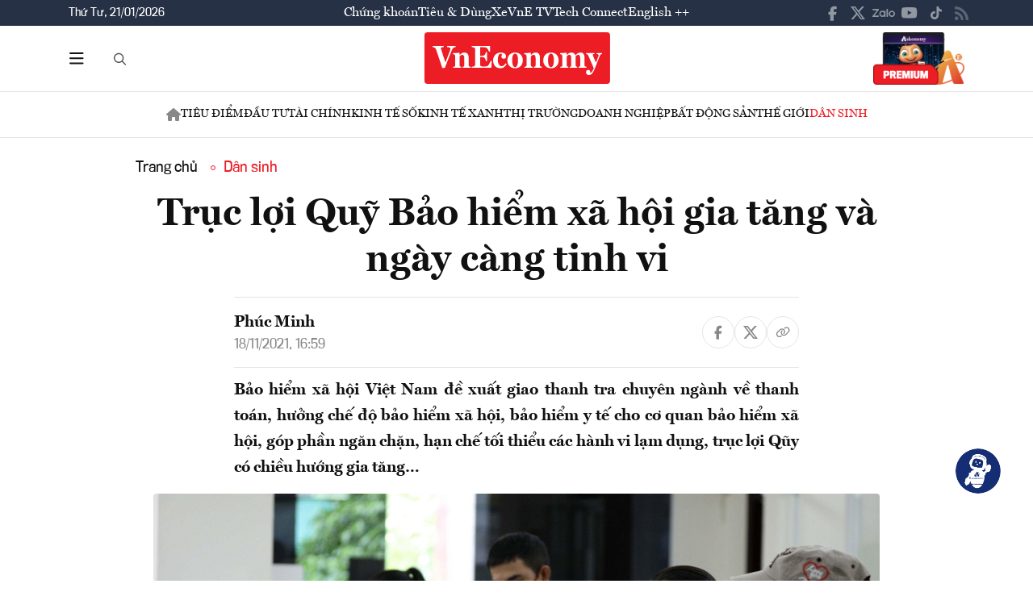

--- FILE ---
content_type: image/svg+xml
request_url: https://premedia.vneconomy.vn/statics/main-site/img-fix/elements/icon-share-youtube.svg?v=202510292352
body_size: 667
content:
<svg width="34" height="24" viewBox="0 0 34 24" fill="none" xmlns="http://www.w3.org/2000/svg">
<path d="M32.7761 3.8125C33.5 6.4375 33.5 12.0625 33.5 12.0625C33.5 12.0625 33.5 17.625 32.7761 20.3125C32.4141 21.8125 31.2678 22.9375 29.8803 23.3125C27.2861 24 17.0302 24 17.0302 24C17.0302 24 6.71389 24 4.11974 23.3125C2.73218 22.9375 1.58592 21.8125 1.22395 20.3125C0.5 17.625 0.5 12.0625 0.5 12.0625C0.5 12.0625 0.5 6.4375 1.22395 3.8125C1.58592 2.3125 2.73218 1.125 4.11974 0.75C6.71389 0 17.0302 0 17.0302 0C17.0302 0 27.2861 0 29.8803 0.75C31.2678 1.125 32.4141 2.3125 32.7761 3.8125ZM13.6517 17.125L22.2185 12.0625L13.6517 7V17.125Z" fill="#B5B5B5"/>
</svg>
